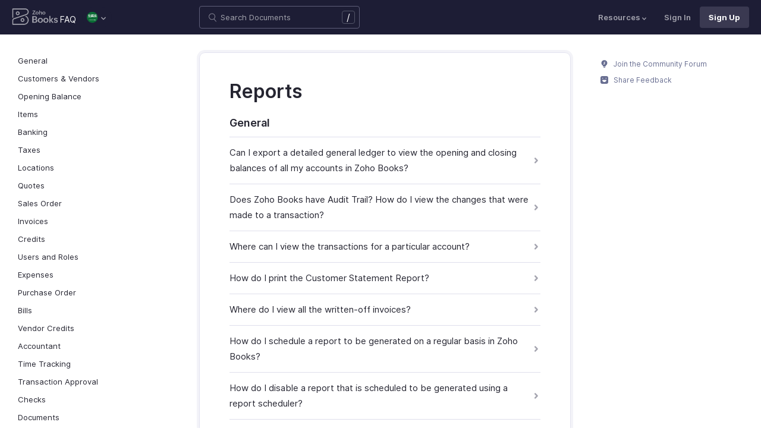

--- FILE ---
content_type: text/html
request_url: https://www.zoho.com/sa/books/kb/reports/
body_size: 7969
content:
<!doctype html><html lang=en><head><link rel=canonical href=https://www.zoho.com/sa/books/kb/reports/><meta charset=UTF-8><meta name=viewport content="width=device-width,initial-scale=1"><title>Reports | FAQ | Zoho Books</title>
<meta name=description content="This page contains a list of all the report related FAQs in Zoho Books."><meta name=apple-itunes-app content="app-id=710446064, affiliate-data=myAffiliateData, app-argument=myURL"><link rel="SHORTCUT ICON" href=/books/help/books-line-style.ico type=image/x-icon><link rel=alternate href=https://www.zoho.com/books/kb/reports/ hreflang=x-default><link rel=alternate href=https://www.zoho.com/us/books/kb/reports/ hreflang=en-us><link rel=alternate href=https://www.zoho.com/uk/books/kb/reports/ hreflang=en-gb><link rel=alternate href=https://www.zoho.com/ca/books/kb/reports/ hreflang=en-ca><link rel=alternate href=https://www.zoho.com/au/books/kb/reports/ hreflang=en-au><link rel=alternate href=https://www.zoho.com/in/books/kb/reports/ hreflang=en-in><link rel=alternate href=https://www.zoho.com/ae/books/kb/reports/ hreflang=en-ae><link rel=alternate href=https://www.zoho.com/sa/books/kb/reports/ hreflang=en-sa><link rel=alternate href=https://www.zoho.com/bh/books/kb/reports/ hreflang=en-bh><link rel=alternate href=https://www.zoho.com/kw/books/kb/reports/ hreflang=en-kw><link rel=alternate href=https://www.zoho.com/qa/books/kb/reports/ hreflang=en-qa><link rel=alternate href=https://www.zoho.com/om/books/kb/reports/ hreflang=en-om><link rel=alternate href=https://www.zoho.com/za/books/kb/reports/ hreflang=en-za><link rel=alternate href=https://www.zoho.com/ke/books/kb/reports/ hreflang=en-ke><link rel=alternate href=https://www.zoho.com/es-mx/books/kb/reports/ hreflang=es-mx><link rel=alternate href=https://www.zoho.com/de-de/books/kb/reports/ hreflang=de-de><link rel=alternate href=https://www.zoho.com/en-sg/books/kb/reports/ hreflang=en-sg><link rel=stylesheet href="/books/styles/ue-resources/single.min.css?v=sha256-hik7yoLfHvq3H%2bYlvRTyHg3b3OMpLkc%2b2Hy5VWsaM%2fA%3d"><style>@font-face{font-family:inter;src:url(https://static.zohocdn.com/webfonts/interregular/font.woff2)format("woff2"),url(https://static.zohocdn.com/webfonts/interregular/font.woff)format("woff");font-weight:400;font-style:normal;font-display:swap}@font-face{font-family:inter;font-weight:400;src:url(//static.zohocdn.com/webfonts/interitalic/font.woff2)format("woff2"),url(//static.zohocdn.com/webfonts/interitalic/font.woff)format("woff");font-style:italic;font-display:swap}@font-face{font-family:inter;src:url(https://static.zohocdn.com/webfonts/intersemibold/font.woff2)format("woff2"),url(https://static.zohocdn.com/webfonts/intersemibold/font.woff)format("woff");font-weight:600;font-style:normal;font-display:swap}@font-face{font-family:inter;src:url(https://static.zohocdn.com/webfonts/interbold/font.woff2)format("woff2"),url(https://static.zohocdn.com/webfonts/interbold/font.woff)format("woff");font-weight:700;font-style:normal;font-display:swap}</style><link rel=preload href=https://www.zohowebstatic.com/sites/zweb/css/common/zf/common-header-footer.css as=style onload='this.onload=null,this.rel="stylesheet"'><noscript><link rel=stylesheet href=https://www.zohowebstatic.com/sites/zweb/css/common/zf/common-header-footer.css></noscript><script>window.modulesFilePrefix="books",window.contactSupportFormDetailsHash=JSON.parse('{"eudc":{"ae":{"formId":"zsWebToCase_63904000181770904","hiddenKeys":[{"name":"xnQsjsdp","value":"edbsn040ab6400207f64bf54c5f638d31eb51"},{"name":"xmIwtLD","value":"edbsn8935a820206dc01fe109eeb3973e14e3dc0ce2e7e184f15c843d8fcf784f9e6a"}],"submitButtonId":"zsSubmitButton_63904000181770904"},"au":{"formId":"zsWebToCase_63904000181794196","hiddenKeys":[{"name":"xnQsjsdp","value":"edbsn040ab6400207f64bf54c5f638d31eb51"},{"name":"xmIwtLD","value":"edbsna6c9edcd17e4e60b0451128a2d695b51ab86836c923131be97ee6bdec7dddd2f"}],"submitButtonId":"zsSubmitButton_63904000181794196"},"bh":{"formId":"zsWebToCase_63904000181770904","hiddenKeys":[{"name":"xnQsjsdp","value":"edbsn040ab6400207f64bf54c5f638d31eb51"},{"name":"xmIwtLD","value":"edbsn8935a820206dc01fe109eeb3973e14e3dc0ce2e7e184f15c843d8fcf784f9e6a"}],"submitButtonId":"zsSubmitButton_63904000181770904"},"ca":{"formId":"zsWebToCase_63904000181770959","hiddenKeys":[{"name":"xnQsjsdp","value":"edbsn040ab6400207f64bf54c5f638d31eb51"},{"name":"xmIwtLD","value":"edbsn3ea4cdf12547ccc7febd1692db1e0529e6f2e826a580b6d7d4a12f5932f6375a"}],"submitButtonId":"zsSubmitButton_63904000181770959"},"es-mx":{"formId":"zsWebToCase_205219014165607733","hiddenKeys":[{"name":"xnQsjsdp","value":"edbsnf8f7348f9dff8916fb2997b33498285f"},{"name":"xmIwtLD","value":"edbsn2f2a751e984f3ed5fe240d3dd408a3c438d2e3e2ea2bd71dd5807977baa356d0"}],"submitButtonId":"zsSubmitButton_205219014165607733"},"global":{"formId":"zsWebToCase_63904000180990915","hiddenKeys":[{"name":"xnQsjsdp","value":"edbsn040ab6400207f64bf54c5f638d31eb51"},{"name":"xmIwtLD","value":"edbsn993c6fe5ce7f2f0f4c77410ac21f34d73555751ee0a9236b0f7e823f664ff215"}],"submitButtonId":"zsSubmitButton_63904000180990915"},"in":{"formId":"zsWebToCase_63904000181770922","hiddenKeys":[{"name":"xnQsjsdp","value":"edbsn040ab6400207f64bf54c5f638d31eb51"},{"name":"xmIwtLD","value":"edbsn826c06c6789c723b3eef7254a41aaf8e69dda5c6783cf1266403a6313c51fb4c"}],"submitButtonId":"zsSubmitButton_63904000181770922"},"ke":{"formId":"zsWebToCase_63904000181794228","hiddenKeys":[{"name":"xnQsjsdp","value":"edbsn040ab6400207f64bf54c5f638d31eb51"},{"name":"xmIwtLD","value":"edbsn20b4a672275930d6c59bada705469010646900f50e83c114667c14e2eecedf33"}],"submitButtonId":"zsSubmitButton_63904000181794228"},"kw":{"formId":"zsWebToCase_63904000181770904","hiddenKeys":[{"name":"xnQsjsdp","value":"edbsn040ab6400207f64bf54c5f638d31eb51"},{"name":"xmIwtLD","value":"edbsn8935a820206dc01fe109eeb3973e14e3dc0ce2e7e184f15c843d8fcf784f9e6a"}],"submitButtonId":"zsSubmitButton_63904000181770904"},"om":{"formId":"zsWebToCase_63904000181770904","hiddenKeys":[{"name":"xnQsjsdp","value":"edbsn040ab6400207f64bf54c5f638d31eb51"},{"name":"xmIwtLD","value":"edbsn8935a820206dc01fe109eeb3973e14e3dc0ce2e7e184f15c843d8fcf784f9e6a"}],"submitButtonId":"zsSubmitButton_63904000181770904"},"qa":{"formId":"zsWebToCase_63904000181770904","hiddenKeys":[{"name":"xnQsjsdp","value":"edbsn040ab6400207f64bf54c5f638d31eb51"},{"name":"xmIwtLD","value":"edbsn8935a820206dc01fe109eeb3973e14e3dc0ce2e7e184f15c843d8fcf784f9e6a"}],"submitButtonId":"zsSubmitButton_63904000181770904"},"sa":{"formId":"zsWebToCase_63904000181770904","hiddenKeys":[{"name":"xnQsjsdp","value":"edbsn040ab6400207f64bf54c5f638d31eb51"},{"name":"xmIwtLD","value":"edbsn8935a820206dc01fe109eeb3973e14e3dc0ce2e7e184f15c843d8fcf784f9e6a"}],"submitButtonId":"zsSubmitButton_63904000181770904"},"uk":{"formId":"zsWebToCase_63904000181770850","hiddenKeys":[{"name":"xnQsjsdp","value":"edbsn040ab6400207f64bf54c5f638d31eb51"},{"name":"xmIwtLD","value":"edbsn2a8d71af0d02e60f19618e0e531facb8ecbd71a82c87e0a8e4603466f91dbd60"}],"submitButtonId":"zsSubmitButton_63904000181770850"},"us":{"formId":"zsWebToCase_63904000181770882","hiddenKeys":[{"name":"xnQsjsdp","value":"edbsn040ab6400207f64bf54c5f638d31eb51"},{"name":"xmIwtLD","value":"edbsn14c2514bdb09c07d2a2d34c6b1d1fb99d5b4577502820bf220d5a0408d2aeda4"}],"submitButtonId":"zsSubmitButton_63904000181770882"},"za":{"formId":"zsWebToCase_63904000181794228","hiddenKeys":[{"name":"xnQsjsdp","value":"edbsn040ab6400207f64bf54c5f638d31eb51"},{"name":"xmIwtLD","value":"edbsn20b4a672275930d6c59bada705469010646900f50e83c114667c14e2eecedf33"}],"submitButtonId":"zsSubmitButton_63904000181794228"}},"indc":{"ae":{"formId":"zsWebToCase_205219001288100626","hiddenKeys":[{"name":"xnQsjsdp","value":"edbsnf8f7348f9dff8916fb2997b33498285f"},{"name":"xmIwtLD","value":"edbsna31117554522532e6c2b4e1de055e2851e23966901dbd132de8b556b3b8e1184"}],"submitButtonId":"zsSubmitButton_205219001288100626"},"au":{"formId":"zsWebToCase_205219003086513264","hiddenKeys":[{"name":"xnQsjsdp","value":"edbsnf8f7348f9dff8916fb2997b33498285f"},{"name":"xmIwtLD","value":"edbsncada1299c37efacdea2ae8557cd8e693ee3de73ca19ae7a34858214b9bfa929b"}],"submitButtonId":"zsSubmitButton_205219003086513264"},"bh":{"formId":"zsWebToCase_205219001288100626","hiddenKeys":[{"name":"xnQsjsdp","value":"edbsnf8f7348f9dff8916fb2997b33498285f"},{"name":"xmIwtLD","value":"edbsna31117554522532e6c2b4e1de055e2851e23966901dbd132de8b556b3b8e1184"}],"submitButtonId":"zsSubmitButton_205219001288100626"},"ca":{"formId":"zsWebToCase_205219003086538035","hiddenKeys":[{"name":"xnQsjsdp","value":"edbsnf8f7348f9dff8916fb2997b33498285f"},{"name":"xmIwtLD","value":"edbsn4b28202076de8690f1cccdb856d8f2783ba9b491d7a47fd1b3ee862e3c43d13c"}],"submitButtonId":"zsSubmitButton_205219003086538035"},"en-sg":{"formId":"zsWebToCase_205219022152013340","hiddenKeys":[{"name":"xnQsjsdp","value":"edbsnf8f7348f9dff8916fb2997b33498285f"},{"name":"xmIwtLD","value":"edbsnc12bbba48dee45ae63bf137827b1698edcceb9e891e48fc7ce28067aca228a56"}],"submitButtonId":"zsSubmitButton_205219022152013340"},"es-mx":{"formId":"zsWebToCase_205219014165607733","hiddenKeys":[{"name":"xnQsjsdp","value":"edbsnf8f7348f9dff8916fb2997b33498285f"},{"name":"xmIwtLD","value":"edbsn2f2a751e984f3ed5fe240d3dd408a3c438d2e3e2ea2bd71dd5807977baa356d0"}],"submitButtonId":"zsSubmitButton_205219014165607733"},"global":{"formId":"zsWebToCase_205219001288574265","hiddenKeys":[{"name":"xnQsjsdp","value":"edbsnf8f7348f9dff8916fb2997b33498285f"},{"name":"xmIwtLD","value":"edbsn89befe2c29e7d9da46e637568ef68b7d96fb07129f93ee2c889bd4a575d2017f"}],"submitButtonId":"zsSubmitButton_205219001288574265"},"in":{"formId":"zsWebToCase_205219001288351118","hiddenKeys":[{"name":"xnQsjsdp","value":"edbsnf8f7348f9dff8916fb2997b33498285f"},{"name":"xmIwtLD","value":"edbsnf9b1b76ed8d449f2875d0d6f6bceecaad09a2fa9a2ee86e7637aa2d6dde0aec9"}],"submitButtonId":"zsSubmitButton_205219001288351118"},"ke":{"formId":"zsWebToCase_205219008705124348","hiddenKeys":[{"name":"xnQsjsdp","value":"edbsnf8f7348f9dff8916fb2997b33498285f"},{"name":"xmIwtLD","value":"edbsn2202a63f0c710844e2dee5fbb9871b683099a9453944bc861c2fb03aaddef728"}],"submitButtonId":"zsSubmitButton_205219008705124348"},"kw":{"formId":"zsWebToCase_205219001288100626","hiddenKeys":[{"name":"xnQsjsdp","value":"edbsnf8f7348f9dff8916fb2997b33498285f"},{"name":"xmIwtLD","value":"edbsna31117554522532e6c2b4e1de055e2851e23966901dbd132de8b556b3b8e1184"}],"submitButtonId":"zsSubmitButton_205219001288100626"},"om":{"formId":"zsWebToCase_205219001288100626","hiddenKeys":[{"name":"xnQsjsdp","value":"edbsnf8f7348f9dff8916fb2997b33498285f"},{"name":"xmIwtLD","value":"edbsna31117554522532e6c2b4e1de055e2851e23966901dbd132de8b556b3b8e1184"}],"submitButtonId":"zsSubmitButton_205219001288100626"},"qa":{"formId":"zsWebToCase_205219001288100626","hiddenKeys":[{"name":"xnQsjsdp","value":"edbsnf8f7348f9dff8916fb2997b33498285f"},{"name":"xmIwtLD","value":"edbsna31117554522532e6c2b4e1de055e2851e23966901dbd132de8b556b3b8e1184"}],"submitButtonId":"zsSubmitButton_205219001288100626"},"sa":{"formId":"zsWebToCase_205219001288100626","hiddenKeys":[{"name":"xnQsjsdp","value":"edbsnf8f7348f9dff8916fb2997b33498285f"},{"name":"xmIwtLD","value":"edbsna31117554522532e6c2b4e1de055e2851e23966901dbd132de8b556b3b8e1184"}],"submitButtonId":"zsSubmitButton_205219001288100626"},"uk":{"formId":"zsWebToCase_205219001911037261","hiddenKeys":[{"name":"xnQsjsdp","value":"edbsnf8f7348f9dff8916fb2997b33498285f"},{"name":"xmIwtLD","value":"edbsnf149cc75c8cc255846d853ad62cc783707ee3cfe53c9d76110fdc9958d0a5222"}],"submitButtonId":"zsSubmitButton_205219001911037261"},"us":{"formId":"zsWebToCase_205219001288498998","hiddenKeys":[{"name":"xnQsjsdp","value":"edbsnf8f7348f9dff8916fb2997b33498285f"},{"name":"xmIwtLD","value":"edbsndb675760f21181c3bd71df853035ee1521fb825567e368425d3b274327b99bc0"}],"submitButtonId":"zsSubmitButton_205219001288498998"},"za":{"formId":"zsWebToCase_205219008705124348","hiddenKeys":[{"name":"xnQsjsdp","value":"edbsnf8f7348f9dff8916fb2997b33498285f"},{"name":"xmIwtLD","value":"edbsn2202a63f0c710844e2dee5fbb9871b683099a9453944bc861c2fb03aaddef728"}],"submitButtonId":"zsSubmitButton_205219008705124348"}}}')</script><script type=text/javascript src=https://www.zoho.com/books/js/jquery-2.1.0.min.js></script></head><body class=edition-sa><header class=zfc-ue-resource-header-parent><div class=zfc-ue-resource-header-parent-wrap><div class=logo-edition-switch><a class=zfc-ue-resource-logo-header href=/sa/books/ aria-label="Click to go Zoho books homepage"><img src=/books/image-resources/common/getting-started/books-product-logo-white.svg alt="Zoho books logo">
</a><a class=help-doc-text href=/sa/books/kb/general/>FAQ</a><style>.edition-select-box{width:50px;border-radius:50px;background-color:#1d1d35}.select-edition{margin-left:10px}.select-edition.disable-dropdown{pointer-events:none}.select-edition.disable-dropdown .edition-dropdown{display:none}.select-edition li a{color:#fff;font-size:13px;font-weight:400;line-height:16px}.edition-select-box a{display:flex;padding:7px;position:relative}.edition-select-box .edition-dropdown{position:absolute;right:10px;top:10px}.edition-select-box .edition-dropdown img{width:8px;height:8px}.edition-select-box .edition-dropdown.open-caret{border-color:transparent;border-bottom-color:#fff;transform:rotate(180deg);top:8px}.edition-select-list{background-color:#fff;border-radius:4px;display:none;position:absolute;z-index:1;font-size:0;overflow:hidden;top:64px;box-shadow:0 3px 10px rgba(124,124,124,.25)}.edition-select-list:not(.one-container) .edition-list-container:first-child{border-right:1px solid #ededed}.edition-select-list-item a:hover{background-color:#eee}.edition-list-container{display:inline-block;width:219px;vertical-align:top;box-sizing:border-box}.edition-select-list-item.global{width:438px;border-bottom:none}.edition-select-list-item{border-bottom:1px solid #ededed}.edition-select-list-item a{display:flex;padding:10px;background:#fff;.edition-select-list:not(.one-container) .edition-list-container:first-child { border-right: 1px solid #ccc; }}[class*=edition-image-]{background:url(/books/images/common/new-flag-1x.png)no-repeat;height:20px;width:20px;background-size:130px;align-self:center}.edition-image-global{background-position:-44px -44px}.edition-select-box .edition-image-global{background-position:-66px -44px}.edition-image-uk{background-position:-2px -1px}.edition-image-us{background-position:-23px -23px}.edition-image-canada{background-position:-2px -23px}.edition-image-australia{background-position:-2px -44px}.edition-image-india{background-position:-65px -2px}.edition-image-uae{background-position:-108px -23px}.edition-image-sa{background-position:-23px -2px}.edition-image-bh{background-position:-108px -2px}.edition-image-kw{background-position:-86px -1px}.edition-image-om{background-position:-44px -1px}.edition-image-qa{background-position:-86px -23px}.edition-image-za{background-position:-87px -44px}.edition-image-ke{background-position:-44px -23px}.edition-image-esmx{background-position:-65px -23px}.edition-image-de{background-position:-23px -44px}.edition-image-sg{background-position:-108px -44px}.edition-label{margin-left:12px;color:#000;align-self:center}.social-media-handles{display:flex;align-items:center}.social-media-handles>li:first-child{padding:0}.social-media-icons a{display:inline-flex;width:38px;height:35px}@media screen and (max-width:750px){.edition-select-list{max-height:310px;overflow:scroll}.edition-select-list:not(.one-container) .edition-list-container:first-child{border-right:none}.edition-list-container:nth-child(2){border-top:1px solid #ededed}.edition-select-list-item.global{width:218px}.edition-select-list-item.left:last-child{border-bottom:none}.edition-list-container{display:block}}</style><ul class=select-edition><li onfocusout=hideSelectList()><div class=edition-select-box onclick=selectListAction() role=button><a href=javascript:void(0) role=button aria-label="Click to switch to edition"><div class=edition-image-sa></div><div class="edition-dropdown select-caret"><img src=/books/images/ue-resources/header/dd-arrow.svg alt></div></a></div><div class=edition-select-list><div class="edition-list-container dangled-edition"><div class="edition-select-list-item left"><a href=javascript:void(0) onclick='switchEdition("au")' role=button><div class=edition-image-australia></div><div class=edition-label>Australia</div></a></div><div class="edition-select-list-item left"><a href=javascript:void(0) onclick='switchEdition("bh")' role=button><div class=edition-image-bh></div><div class=edition-label>Bahrain</div></a></div><div class="edition-select-list-item left"><a href=javascript:void(0) onclick='switchEdition("ca")' role=button><div class=edition-image-canada></div><div class=edition-label>Canada</div></a></div><div class="edition-select-list-item left"><a href=javascript:void(0) onclick='switchEdition("de-de")' role=button><div class=edition-image-de></div><div class=edition-label>Germany</div></a></div><div class="edition-select-list-item left"><a href=javascript:void(0) onclick='switchEdition("in")' role=button><div class=edition-image-india></div><div class=edition-label>India</div></a></div><div class="edition-select-list-item left"><a href=javascript:void(0) onclick='switchEdition("ke")' role=button><div class=edition-image-ke></div><div class=edition-label>Kenya</div></a></div><div class="edition-select-list-item left"><a href=javascript:void(0) onclick='switchEdition("kw")' role=button><div class=edition-image-kw></div><div class=edition-label>Kuwait</div></a></div><div class="edition-select-list-item left"><a href=javascript:void(0) onclick='switchEdition("es-mx")' role=button><div class=edition-image-esmx></div><div class=edition-label>Mexico</div></a></div></div><div class=edition-list-container><div class=edition-select-list-item onclick='switchEdition("om")'><a href=javascript:void(0) role=button aria-label="Click to switch to edition"><div class=edition-image-om></div><div class=edition-label>Oman</div></a></div><div class=edition-select-list-item onclick='switchEdition("qa")'><a href=javascript:void(0) role=button aria-label="Click to switch to edition"><div class=edition-image-qa></div><div class=edition-label>Qatar</div></a></div><div class=edition-select-list-item onclick='switchEdition("sa")'><a href=javascript:void(0) role=button aria-label="Click to switch to edition"><div class=edition-image-sa></div><div class=edition-label>Saudi Arabia</div></a></div><div class=edition-select-list-item onclick='switchEdition("en-sg")'><a href=javascript:void(0) role=button aria-label="Click to switch to edition"><div class=edition-image-sg></div><div class=edition-label>Singapore</div></a></div><div class=edition-select-list-item onclick='switchEdition("za")'><a href=javascript:void(0) role=button aria-label="Click to switch to edition"><div class=edition-image-za></div><div class=edition-label>South Africa</div></a></div><div class=edition-select-list-item onclick='switchEdition("ae")'><a href=javascript:void(0) role=button aria-label="Click to switch to edition"><div class=edition-image-uae></div><div class=edition-label>United Arab Emirates</div></a></div><div class=edition-select-list-item onclick='switchEdition("uk")'><a href=javascript:void(0) role=button aria-label="Click to switch to edition"><div class=edition-image-uk></div><div class=edition-label>United Kingdom</div></a></div><div class=edition-select-list-item onclick='switchEdition("us")'><a href=javascript:void(0) role=button aria-label="Click to switch to edition"><div class=edition-image-us></div><div class=edition-label>United States</div></a></div></div><div class="edition-select-list-item global" onclick='switchEdition("global")'><a href=javascript:void(0) role=button aria-label="Click to switch to edition"><div class=edition-image-global></div><div class=edition-label>Global</div></a></div></div></li></ul></div><div class="search-bar-form no-print"><button class=hamburger-menu onclick=toggleSidebar() aria-label="Click to open navigation menu"><div class=hamburger-icon><span class=icon-bar></span>
<span class=icon-bar></span>
<span class=icon-bar></span></div><p></p></button><form onsubmit='window.pageType!="result"?navigateToSearchPage(event):updateNewResults(event)'><div class=search-form-group><label for=search-input>Enter the keyword to search</label>
<input type=text id=search-input autocomplete=off name=search placeholder="Search Documents"><div class=slash-icon>/</div></div></form><img class=search-icon src=/books/images/ue-resources/common/search.svg alt onclick=openSearch()>
<img class=search-close-icon src=/books/images/ue-resources/common/close-icon.svg alt onclick=openSearch()></div><div class="zfc-ue-resource-header-nav-menu no-print"><button>Resources<div class=resource-dropdown><a href=/sa/books/help/getting-started/welcome.html><img src=/books/images/ue-resources/header/help-doc.svg alt>Help Docs</a><a href=/sa/books/videos/general/><img src=/books/images/ue-resources/header/videos.svg alt>Videos</a><a href=https://www.zoho.com/books/api/v3/introduction/#organization-id><img src=/books/images/ue-resources/header/api-documentation.svg alt>API Docs</a><a href=https://www.zoho.com/books/developer/extensions/><img src=/books/images/ue-resources/header/extension.svg alt>Extensions</a><a href=/sa/books/whats-new.html><img src=/books/images/ue-resources/header/whats-new.svg alt>What's New</a><a href=https://www.zoho.com/blog/books><img src=/books/images/ue-resources/header/blogs.svg alt>Blogs</a><a class=highlight-menu href=/sa/books/accounting-terms/accounts.html><img src=/books/images/ue-resources/header/resources.svg alt>Accounting Terms</a><a class=for-mobile href="https://accounts.zoho.com/signin?servicename=ZohoBooks&amp;signupurl=https://www.zoho.com/books/signup/">Sign In</a><a class="for-mobile
signin-cta" href=/sa/books/signup/>Sign Up</a></div></button>
<a class=signin-cta href="https://accounts.zoho.com/signin?servicename=ZohoBooks&signupurl=https://www.zoho.com%2fsa/books/signup/">Sign In</a>
<a class="signup-cta-header signup-cta" href=/sa/books/signup/>Sign Up</a></div></div></header><div class=resource-main-content-wrap><div class=resource-main-container><nav class="sidebar-lhs-parent no-print" aria-label="Sidebar navigation"><ul class=sidebar-lhs-wrap><div class=mobile-nav-title><p>Topics</p><button class=close-icon onclick=toggleSidebar() aria-label="Close the sidebar navigation"><div class="bar bar-1"></div><div class="bar bar-2"></div></button></div><li class="non-nested-menu menu-toggle"><a href=/sa/books/kb/general/>General</a></li><li class="non-nested-menu menu-toggle"><a href=/sa/books/kb/contacts/>Customers & Vendors</a></li><li class="non-nested-menu menu-toggle"><a href=/sa/books/kb/opening-balance/>Opening Balance</a></li><li class="non-nested-menu menu-toggle"><a href=/sa/books/kb/items/>Items</a></li><li class="non-nested-menu menu-toggle"><a href=/sa/books/kb/banking/>Banking</a></li><li class="non-nested-menu menu-toggle"><a href=/ae/books/kb/taxes/>Taxes</a></li><li class="non-nested-menu menu-toggle"><a href=/sa/books/kb/locations/>Locations</a></li><li class="non-nested-menu menu-toggle"><a href=/sa/books/kb/quotes/>Quotes</a></li><li class="non-nested-menu menu-toggle"><a href=/sa/books/kb/sales-order/>Sales Order</a></li><li class="non-nested-menu menu-toggle"><a href=/sa/books/kb/invoices/>Invoices</a></li><li class="non-nested-menu menu-toggle"><a href=/sa/books/kb/credits/>Credits</a></li><li class="non-nested-menu menu-toggle"><a href=/sa/books/kb/users-and-roles/>Users and Roles</a></li><li class="non-nested-menu menu-toggle"><a href=/sa/books/kb/expenses/>Expenses</a></li><li class="non-nested-menu menu-toggle"><a href=/sa/books/kb/purchase-order/>Purchase Order</a></li><li class="non-nested-menu menu-toggle"><a href=/sa/books/kb/bills/>Bills</a></li><li class="non-nested-menu menu-toggle"><a href=/sa/books/kb/vendor-credits/>Vendor Credits</a></li><li class="non-nested-menu menu-toggle"><a href=/sa/books/kb/accountant/>Accountant</a></li><li class="non-nested-menu menu-toggle"><a href=/sa/books/kb/time-tracking/>Time Tracking</a></li><li class="non-nested-menu menu-toggle"><a href=/sa/books/kb/transaction-approval/>Transaction Approval</a></li><li class="non-nested-menu menu-toggle"><a href=/sa/books/kb/check/>Checks</a></li><li class="non-nested-menu menu-toggle"><a href=/sa/books/kb/documents/>Documents</a></li><li class="non-nested-menu menu-toggle"><a href=/sa/books/kb/portal/>Customer Portal</a></li><li class="non-nested-menu menu-toggle"><a href=/sa/books/kb/templates/>Templates</a></li><li class="non-nested-menu menu-toggle"><a href=/sa/books/kb/subscription/>Subscription</a></li><li class="non-nested-menu menu-toggle"><a href=/sa/books/kb/payments/>Payments</a></li><li class="non-nested-menu menu-toggle"><a href=/sa/books/kb/reminders/>Reminders</a></li><li class="non-nested-menu menu-toggle open"><a href=/sa/books/kb/reports/>Reports</a></li><li class="non-nested-menu menu-toggle"><a href=/sa/books/kb/automation/>Automation</a></li><li class="non-nested-menu menu-toggle"><a href=/sa/books/kb/integrations/>Integrations</a></li><li class="non-nested-menu menu-toggle"><a href=/sa/books/kb/wave-migration/>Wave Migration</a></li><li class="non-nested-menu menu-toggle"><a href=/sa/books/kb/year-end-accounting/>Year End Accounting</a></li><li class="non-nested-menu menu-toggle"><a href=/sa/books/kb/gdpr/>GDPR</a></li></ul></nav><div class="resource-content-wrap kb-doc kb-overview-page"><h1 id=reports>Reports</h1><h3 id=general>General</h3><ul><li><a href=/sa/books/kb/reports/detailed-general-ledger.html>Can I export a detailed general ledger to view the opening and closing balances of all my accounts in Zoho Books?</a></li><li><a href=/books/kb/reports/audit-trail.html>Does Zoho Books have Audit Trail? How do I view the changes that were made to a transaction?</a></li><li><a href=/sa/books/kb/reports/account-transactions-report.html>Where can I view the transactions for a particular account?</a></li><li><a href=/sa/books/kb/reports/customer-statement-report.html>How do I print the Customer Statement Report?</a></li><li><a href=/sa/books/kb/reports/written-off-invoices.html>Where do I view all the written-off invoices?</a></li><li><a href=/sa/books/kb/reports/enable-scheduled-report.html>How do I schedule a report to be generated on a regular basis in Zoho Books?</a></li><li><a href=/sa/books/kb/reports/disable-scheduled-reports.html>How do I disable a report that is scheduled to be generated using a report scheduler?</a></li><li><a href=/sa/books/kb/reports/net-journal-report.html>Why am I seeing income transactions while running the Account Transactions report for expense accounts?</a></li><li><a href=/sa/books/kb/reports/weekly-summary-report.html>How do I receive a Business Overview / Weekly Summary Report every week?</a></li><li><a href=/sa/books/kb/reports/gst-figures.html>In BAS Report, where does Zoho Books get its GST figures from?</a></li><li><a href=/sa/books/kb/reports/payments-included-as-overdue-in-dashboard.html>I have recorded payments for certain transactions, but the value of those payments is included in the Overdue dropdown under the Total Receivables and Total Payables sections of the dashboard. What is the reason for this?</a></li><li><a href=/books/kb/reports/obtain-list-of-transactions.html>Is it possible to obtain a list of transactions associated with a cash account, including the running balance for each transaction?</a></li><li><a href=/books/kb/reports/compare-reports.html>How do I compare my previous month&rsquo;s profits with my current month?</a></li><li><a href=/books/kb/reports/written-off-invoices-reports.html>Where do I view all the written-off invoices?</a></li><li><a href=/books/kb/reports/balance-sheet-particular-date.html>Is it possible to run a balance sheet for a particular date range?</a></li><li><a href=/books/kb/reports/transaction-deleted.html>How do I know if a transaction is deleted?</a></li><li><a href=/books/kb/reports/cash-flow-statement.html>What method is followed for computing a cash flow statement?</a></li><li><a href=/books/kb/reports/list-of-reports-that-can-be-customized.html>What all reports can be saved as Custom Reports and can be customized using reporting tags?</a></li><li><a href=/books/kb/reports/compare-periods.html>How do I compare previous periods in the Trial Balance report?</a></li></ul><h3 id=receivables>Receivables</h3><ul><li><a href=/sa/books/kb/reports/difference-between-customer-balances-and-customer-balances-summary-reports.html>What is the difference between the Customer Balances report and the Customer Balances Summary report?</a></li><li><a href=/sa/books/kb/reports/mismatch-in-customer-balances-summary-and-balance-sheet-reports.html>Why does the closing balance in the Customer Balances Summary report not match with the accounts receivable in the Balance Sheet report?</a></li><li><a href=/sa/books/kb/reports/difference-between-the-ar-reports.html>What is the difference the AR Aging Details and the AR Aging Summary reports?</a></li><li><a href=/sa/books/kb/reports/reporting-tags-in-invoice-details-report.html>Why am I not able to customize the Invoice Details report using reporting tags even though I&rsquo;ve added reporting tags to the items in the invoices?</a></li><li><a href=/sa/books/kb/reports/view-customer-wise-breakdown-of-total-unearned-revenue.html>How do I view the customer-wise breakdown of the total unearned revenue in Zoho Books?</a></li></ul><h3 id=payables>Payables</h3><ul><li><a href=/sa/books/kb/reports/difference-between-vendor-balances-and-vendor-balances-summary-reports.html>What is the difference between the Vendor Balances report and the Vendor Balances Summary report?</a></li><li><a href=/sa/books/kb/reports/mismatch-in-vendor-balances-summary-and-balance-sheet-reports.html>Why does the closing balance in the Vendor Balances Summary report not match with the accounts payable in the Balance Sheet report?</a></li><li><a href=/sa/books/kb/reports/difference-between-the-ap-reports.html>What is the difference the AP Aging Details and the AP Aging Summary reports?</a></li><li><a href=/sa/books/kb/reports/reporting-tags-in-bills-details-report.html>Why am I not able to customize the Bills Details report using reporting tags even though I&rsquo;ve added reporting tags to the items in the bills?</a></li><li><a href=/sa/books/kb/reports/view-vendor-wise-breakup-total-prepaid-expenses.html>How do I view the vendor-wise breakdown of the total prepaid expenses in Zoho Books?</a></li><li><a href=/books/kb/reports/details-of-total-items.html>How do I get the details of the quantity of items purchased from my vendors?</a></li><li><a href=/books/kb/reports/outstanding-payable-vendor-wise.html>How do I get the outstanding payable amount vendor-wise?</a></li></ul><h3 id=inventory>Inventory</h3><ul><li><a href=/sa/books/kb/reports/margin-in-product-sales-report.html>What is Margin in the Product Sales report and how is it calculated?</a></li><li><a href=/sa/books/kb/reports/mismatch-in-margin-calculated.html>I calculated the margin for a product using the formula, but the margin obtained using the formula is different from the margin shown in the Product Sales report. What is the reason for this?</a></li><li><a href=/sa/books/kb/reports/fifo-cost-lot-tracking-report-bills-invoices-association.html>In the FIFO Cost Lot Tracking report, why are some bills associated with invoices created before the bill?</a></li></ul><h3 id=banking>Banking</h3><ul><li><a href=/books/kb/reports/download-transactions-reconciliation-status-report.html>How do I download the matched, categorized, unmatched, reconciled, and unreconciled transactions of a bank account or card in Zoho Books?</a></li></ul><div class=rating-section id=rating-container><div class="rating-form no-print"><div class=request-sec><div class=yes-no><div class=rating-qtn>Was this document helpful?</div><div class=yes-no-container><div class="yes-no-btn yes-btn cursor-pointer" onclick='submitRating("Yes")'><img class=thumbs src=/books/images/ue-resources/common/thumbs.svg loading=lazy alt>
Yes</div><div class="yes-no-btn no-btn cursor-pointer" onclick='submitRating("No")'><img class="thumbs down no-icon" src=/books/images/ue-resources/common/thumbs.svg loading=lazy alt>
No</div></div></div><div class=feedback-sec><span>Was this document helpful?</span><div class=form-group style=margin-bottom:0><textarea id=comments placeholder=Comments class="form-control feedbackMessage"></textarea><div class="text-danger feedback-error" id=comments_error style=display:none>Enter your comments or feedback on this page</div></div><div class=form-group><input class="form-control email-field feedbackEmail" type=text placeholder="Email Address" id=feedback_email><div class="text-danger feedback-error" id=feedback_email_error style=display:none>Enter your email address</div></div><div class=form-group><div><div class=captcha-wrap><img src=# id=zsCaptchaUrl name=zsCaptchaImage alt>
<button type=button style="background:0 0;border:none;color:#00a3fe" onclick=zsRegenerateCaptcha()>Refresh</button></div><input class="form-control email-field" type=text placeholder="Enter Captcha" id=captcha><div class="text-danger feedback-error" id=captcha_error style=display:none>Type the characters you see in the image above</div></div></div><div class=privacy-policy>By clicking Submit, you agree to our
<a href=https://www.zoho.com/privacy.html target=_blank rel="noopener noreferrer"><u>Privacy Policy
</u></a>.</div><button class="btn btn-xs btn-primary" onclick=submitFeedbackToSupport()>
Submit
</button>
<button class="btn btn-xs" onclick=hideFeedbackSec()>
Cancel</button></div><iframe name=form-success style=display:none></iframe><form data-feedback-form target=form-success action=https://desk.zoho.in/support/WebToCase method=post enctype=multipart/form-data style=display:none><input type=hidden name=xnQsjsdp>
<input type=hidden name=xmIwtLD>
<input type=hidden name=xJdfEaS>
<input type=hidden name=actionType value="Q2FzZXM=">
<input type=hidden id=property(module) value=Cases>
<input type=hidden name="Source URL" id=sourceURL>
<input type=hidden name=returnURL value=*>
<input type=hidden name=Subject value="Feedback from ">
<input type=hidden name="Contact Name" id=name>
<input type=hidden name=zsWebFormCaptchaWord>
<input type=hidden name=zsCaptchaSrc>
<textarea name=Description maxlength=3000></textarea>
<input name=Email>
<button class=form-submit-button>Submit</button></form><form id=ratingForm target=form-success name=Rating_form action=https://creator.zoho.in/addRecordValidateNew.do method=post style=display:none><input name=scriptembed value=true type=hidden>
<input name=formid value=395563000007105021 type=hidden>
<input name=sharedBy value=zohoinvoice type=hidden>
<input name=plan type=hidden>
<input name=Edition value=sa type=hidden>
<input name=was_this_helpful>
<textarea name=feedback></textarea>
<input name=email>
<input name=url>
<input name=documentation_type value>
<button type=submit>Submit</button></form></div><div class=reponse-sec><img src=/books/images/ue-resources/common/smiley.svg width=20px height=20px alt loading=lazy><p>Thank you for your feedback!</p></div></div></div></div><script>window.docType="kb"</script><div class="resource-sidebar-rhs-parent no-print"><div class=resource-sidebar-rhs><div class=feedback-rhs-parent><a href=https://help.zoho.com/portal/en/community/zoho-books><svg xmlns="http://www.w3.org/2000/svg" viewBox="0 0 512 512"><path d="M294.6 507.5h-77.1c-12 0-21.8-9.8-21.8-21.8v-1.3c0-12 9.8-21.8 21.8-21.8h77.1c12 0 21.8 9.8 21.8 21.8v1.3c0 12-9.7 21.8-21.8 21.8zm156-308.4c0-107.6-87.3-194.8-194.9-194.6-107.8.2-195.4 89-194.3 196.7.7 64.2 32.5 121 81.1 155.9 10.1 7.2 17.6 17.5 21.7 29.1l11.5 32.1c4 11.1 14.5 18.6 26.4 18.6h107.8c11.8.0 22.4-7.4 26.4-18.6l11.4-31.9c4.2-11.8 11.8-22.1 22-29.5 49-35.2 80.9-92.8 80.9-157.8z"/><path fill="#fff" d="M220.1 316.7c-6.1.0-12.1-2.3-16.8-6.9-9.3-9.3-9.4-24.3-.1-33.6l40.5-40.8-27.5-21.2c-5.4-4.1-8.7-10.4-9.2-17.2s2-13.4 6.7-18.3l61.2-62.6c9.2-9.4 24.2-9.6 33.6-.4 9.4 9.2 9.6 24.2.4 33.6L266.5 193l27.6 21.3c5.4 4.2 8.8 10.5 9.2 17.3s-2 13.5-6.9 18.3L237 309.7c-4.7 4.7-10.8 7-16.9 7z" opacity=".81"/></svg>
Join the Community Forum
</a><a href=#rating-container><svg xmlns="http://www.w3.org/2000/svg" viewBox="0 0 512 512"><path d="M405.5.7h-299C48.2.7.7 48.2.7 106.5v298.9c0 58.3 47.5 105.8 105.8 105.8h298.9c58.3.0 105.8-47.5 105.8-105.8V106.5C511.3 48.2 463.8.7 405.5.7zM146.3 117.3c15.6.0 28.2 12.6 28.2 28.2s-12.6 28.2-28.2 28.2-28.2-12.6-28.2-28.2 12.7-28.2 28.2-28.2zm246.4 169.3C370.9 350 317.9 394.7 256 394.7S141.1 350 119.3 286.6c-4.3-12.5 3.6-26.1 15.1-26.1h243.1c11.5.0 19.4 13.6 15.2 26.1zm-27-113c-15.6.0-28.2-12.6-28.2-28.2s12.6-28.2 28.2-28.2 28.2 12.6 28.2 28.2-12.7 28.2-28.2 28.2z"/></svg>
Share Feedback</a></div></div></div></div></div><footer class=help-footer-wrapper><div class=footer-cards-parent><div class=footer-card><img src=/books/images/ue-resources/footer/insight.svg alt><h3>Get help from other users</h3><a class=footer-link-parent href=https://help.zoho.com/portal/en/community/zoho-books>Visit the Community Forum&nbsp;<img src=/books/images/ue-resources/footer/new-tab.svg alt></a></div><div class=footer-card><img src=/books/images/ue-resources/footer/webinars.svg alt><h3>Need expert guidance?</h3><a class=footer-link-parent href=/sa/books/webinars/>Register for a webinar&nbsp;<img src=/books/images/ue-resources/footer/new-tab.svg alt></a></div><div class=footer-card><img src=/books/images/ue-resources/footer/phone.svg alt><h3>Sunday - Thursday (8:00 AM to 7:00 PM)</h3><p>Saudi Arabia 8008445940, 8008500478</p></div><div class=footer-card><img src=/books/images/ue-resources/footer/mail.svg alt><h3>Need more help? Email us at</h3><a href=mailto:support.me@zohobooks.com>support.me@zohobooks.com</a></div><div class=footer-card><div class=other-platform-list><a aria-label="Download on Android playstore" href="https://apps.apple.com/app/apple-store/id710446064?pt=423641&amp;ct=website_footerPage&amp;mt=8"><img src=/books/images/ue-resources/common/store/apple.svg alt></a>
<a aria-label="Download on Apple appstore" href="https://play.google.com/store/apps/details?id=com.zoho.books&amp;referrer=utm_source%3Dwebsite%26utm_medium%3Dfooter"><img src=/books/images/ue-resources/common/store/android.svg alt></a>
<a aria-label="Download on Windows store" href="https://www.microsoft.com/store/apps/9WZDNCRDFD1F?cid=ZohoBooksHelpDocFooter"><img src=/books/images/ue-resources/common/store/windows.svg alt></a></div><h3>Get the app on iOS, Android and Windows</h3></div></div><div class=common-footer></div></footer><script src="/books/js/ue-resources/script.min.js?v=sha256-%2bzc9hhIVQzirfbdEjnkNVkoBOTfPRJOa3SxxzHJ4zqg%3d" defer></script><script src=https://www.zohowebstatic.com/sites/zweb/js/common/zf/prd-common.js defer></script></body></html>